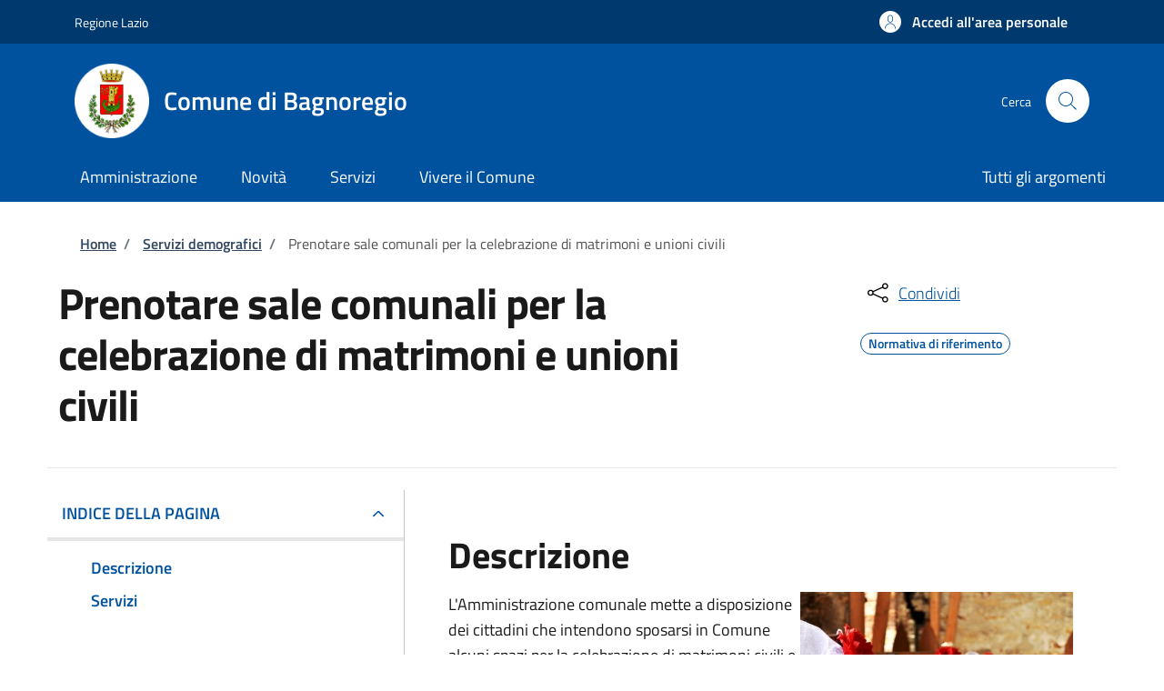

--- FILE ---
content_type: text/css
request_url: https://sportellotelematico.comune.bagnoregio.vt.it/sites/default/files/css/css_13_iJWHOr83AWAI7yIXdIngaJRhCE-6mWg9tz4PMz_Y.css?delta=3&language=it&theme=stu_italiagov&include=eJx1jV0SgzAIhC-USY6UQYMpLQmOEH9uX-voS21flmG_he1lwpCmNgL7RMCSHa7GVF-Xe65OrUUyYIIsc-ibmpReWKaYcIDG9pXILB3wYSoZxgW72IyYjFADpEI12gMLxiKJhs3ppoYldKDoZsJFw6F-x43R7feDTCWc08MT1pvZSxnlU3cjyHtVNZ_QgFi9Sc4_vl6xgqqQ_3MZjaTqjX_kDXKwhbw
body_size: 993
content:
/* @license GPL-2.0-or-later https://www.drupal.org/licensing/faq */
.block-region.demo-block{padding:1rem;color:#000 !important;background-color:#aaa;font-weight:bold;}#toolbar-administration.toolbar{z-index:10001;max-width:fit-content;height:auto;}#toolbar-administration.toolbar > .toolbar-bar{background-color:var(--bs-dark);}#toolbar-administration.toolbar .toolbar-tab > a:not(.disabled):hover{color:var(--bs-white);}.toolbar-icon-10 .toolbar-icon-admin-toolbar-tools-help::before{background-image:url("data:image/svg+xml;utf8,<svg xmlns='http://www.w3.org/2000/svg' viewBox='0 0 92 74' height='48'><g id='logo'><path d='M31.799 71.9V15.7h15.1V72h-15.1zM91.099 28.5h-13.8v23.1c0 2.3.1 3.8.2 4.8.1.9.5 1.7 1.2 2.4s1.8 1 3.3 1l8.6-.2.7 12c-5 1.1-8.9 1.7-11.5 1.7-6.8 0-11.4-1.5-13.8-4.6-2.5-3-3.7-8.6-3.7-16.8V0h15.1v15.6h13.8v12.9zM9.099 32.8c-2.6 0-4.8-.9-6.5-2.7s-2.6-4-2.6-6.6.9-4.8 2.5-6.6c1.7-1.8 3.9-2.6 6.5-2.6s4.8.9 6.5 2.7 2.5 4 2.5 6.7-.8 4.8-2.5 6.6c-1.6 1.6-3.7 2.5-6.4 2.5z'></path></g></svg>");}#toolbar-administration.toolbar .link-list-wrapper ul li a{line-height:2.4rem;}#toolbar-administration .toolbar-box{display:flex;}@media (min-width:576px){#toolbar-administration ul{font-size:0.81rem;}}body.toolbar-horizontal.toolbar-fixed{padding-top:79px !important;}.toolbar-horizontal.toolbar-tray-open .bs-it-sticky-wrapper .is-sticky{top:79px !important;}.toolbar-horizontal .bs-it-sticky-wrapper .is-sticky{top:39px !important;}.toolbar-oriented .toolbar-bar{z-index:10001;}.ui-dialog,.modal{z-index:20001 !important;}.link-list-wrapper ul li a span{line-height:inherit;}.it-footer-main .link-list-wrapper ul li a.active{text-decoration:underline;}.it-header-wrapper:not(.is-sticky){z-index:unset !important;}.it-timeline-wrapper .it-pin-wrapper{z-index:2 !important;}.it-header-wrapper.is-sticky{z-index:10000 !important;}.bd-example{background-color:#f5f5f5;}em.placeholder{opacity:0.9;background-color:unset;}a.tabledrag-handle .handle{width:24px;height:24px;margin:0 1rem;}.webform-scale-small input + label{width:26px;height:26px;font-size:0.7rem;line-height:22px;}.webform-scale-medium input + label{font-size:0.9rem;line-height:30px;}.webform-scale-large input + label{font-size:1.1rem;line-height:40px;}.webform-scale-text{margin-top:0.25rem;font-size:0.777rem;}fieldset.webform-composite-hidden-title{margin-top:0;margin-bottom:0;}.webform-likert-table-wrapper .form-check [type="radio"] + label{top:-1rem;}.js-text-format-wrapper{margin-bottom:3rem;}.js-text-format-wrapper .form-group{margin-bottom:0;}button.link-edit-summary{text-decoration:underline;border:none;background-color:transparent;}.text-summary-wrapper{margin-bottom:2rem;}.node-form .image-widget,.node-form .image-widget img{margin-bottom:3rem;}html{overflow-x:hidden;}


--- FILE ---
content_type: application/javascript
request_url: https://storage.googleapis.com/maggioli-stu-theme-public-prod/10.30.1/dist/js/stu-italiagov.min.js
body_size: -425
content:
(()=>{"use strict";!function(a,e){e.behaviors.stuItaligov={attach:function(a,e){svg4everybody({polyfill:!0}),a.querySelectorAll(".breadcrumb-container ol li a").forEach((e,l)=>{if(1==l){let l=e.href;a.querySelectorAll(".navbar-nav[data-element=main-navigation] li a").forEach(a=>{a.href==l&&a.classList.add("active")})}})}}}(jQuery,Drupal,once)})();